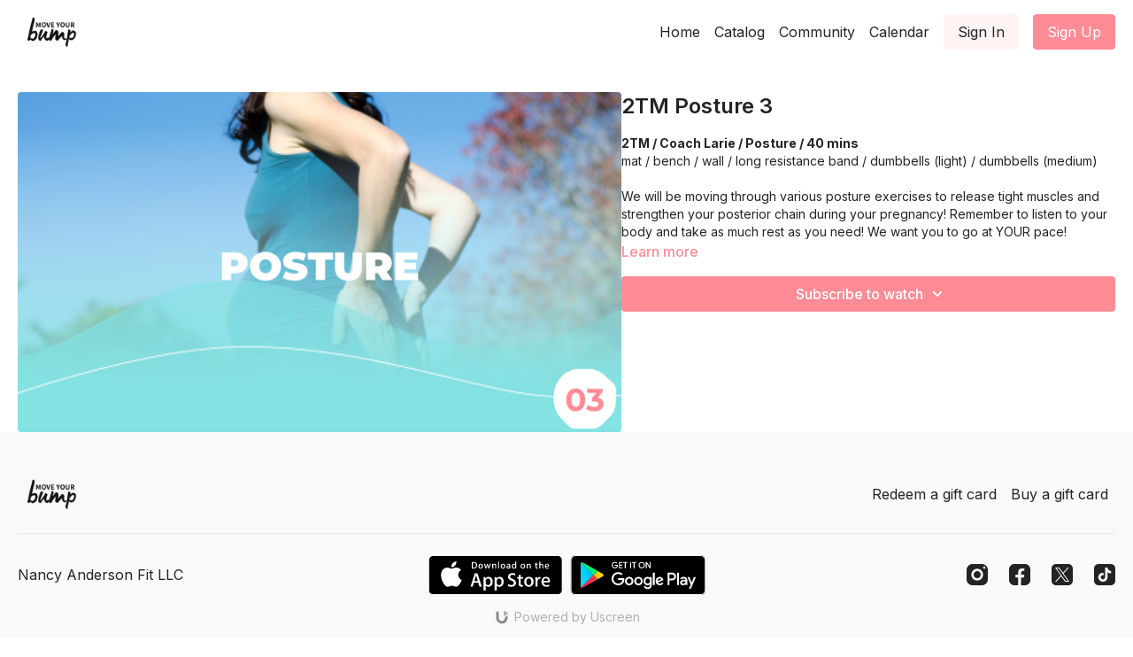

--- FILE ---
content_type: text/vnd.turbo-stream.html; charset=utf-8
request_url: https://app.moveyourbump.mom/programs/posture-efe78a.turbo_stream?playlist_position=thumbnails&preview=false
body_size: -50
content:
<!DOCTYPE html><html><head><meta name="csrf-param" content="authenticity_token" />
<meta name="csrf-token" content="T_RLHU3zYJdVrxJNiedgV9H8Tx5jx0c1dImT2vLV4DQS6kbwF7DGDhaIGj8PqhnXmiN0FqG_kLVhC8JmS2K_bA" /></head><body><turbo-stream action="update" target="program_show"><template>
  <turbo-frame id="program_player">
      <turbo-frame id="program_content" src="/programs/posture-efe78a/program_content?playlist_position=thumbnails&amp;preview=false">
</turbo-frame></turbo-frame></template></turbo-stream></body></html>